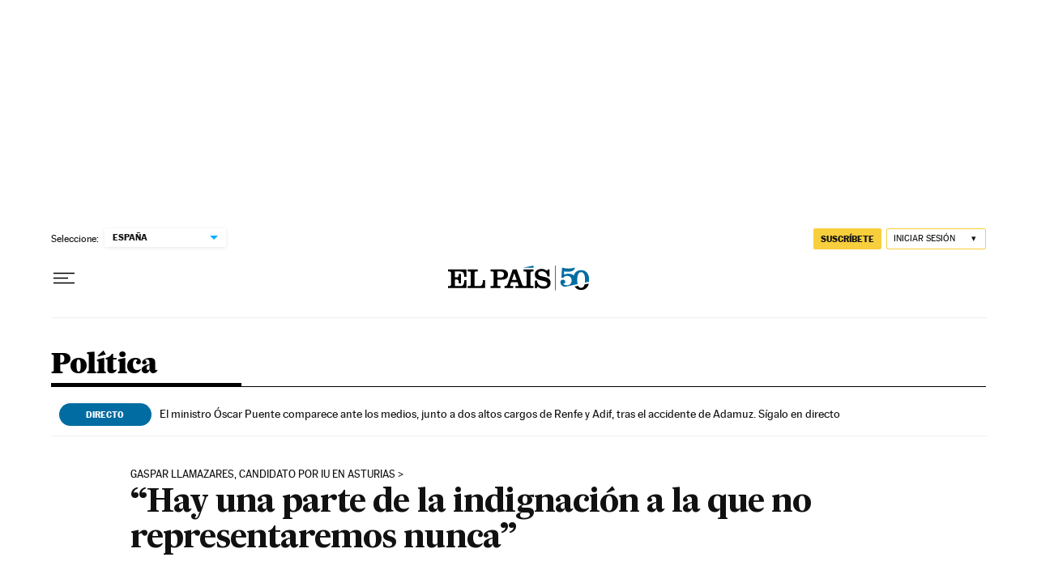

--- FILE ---
content_type: application/javascript; charset=utf-8
request_url: https://fundingchoicesmessages.google.com/f/AGSKWxXGr5SEtpssxMy7hNfXhwLeiSOOxMearVMJQvOcDU6Ju_zkRN6CTXEHKgs6M6CMXr8EfAYMrNH_ndPlDbX9zoZ5DJS2QKVttPBa7inNQG_gWMPdOOAwSpNQ-eXjWh7ZZleBRQ2uFo_xyNd5HuIEByBl9S0MY4fbd4Ip-Oj77TLElloSceTacOnwW6Ge/_/house_ad--160x600..net/vghd_/delivery/hb.php/brandingAd.
body_size: -1289
content:
window['176452ff-0e2e-47f5-8e63-9dce28806dee'] = true;

--- FILE ---
content_type: application/javascript; charset=utf-8
request_url: https://fundingchoicesmessages.google.com/f/AGSKWxV2CjofDiUnPCj10l7tvrQdX6KHChBoRAiZGf1YNybkxFqcNeExYBx9bV2wJQzIGT15jopGoZQEgvh8eWqtv5BcC7UOq23xogFV1JyGNyqRZCE9_3pv4XS9PFRZ-z1ESya_uhQ=?fccs=W251bGwsbnVsbCxudWxsLG51bGwsbnVsbCxudWxsLFsxNzY5MDE5MzE4LDIzMzAwMDAwMF0sbnVsbCxudWxsLG51bGwsW251bGwsWzcsNl0sbnVsbCxudWxsLG51bGwsbnVsbCxudWxsLG51bGwsbnVsbCxudWxsLG51bGwsMV0sImh0dHBzOi8vZWxwYWlzLmNvbS9wb2xpdGljYS8yMDE1LzA1LzE4L2FjdHVhbGlkYWQvMTQzMTk3NzU3M181NjI0NDQuaHRtbCIsbnVsbCxbWzgsIjlvRUJSLTVtcXFvIl0sWzksImVuLVVTIl0sWzE2LCJbMSwxLDFdIl0sWzE5LCIyIl0sWzE3LCJbMF0iXSxbMjQsIiJdLFsyOSwiZmFsc2UiXV1d
body_size: 102
content:
if (typeof __googlefc.fcKernelManager.run === 'function') {"use strict";this.default_ContributorServingResponseClientJs=this.default_ContributorServingResponseClientJs||{};(function(_){var window=this;
try{
var qp=function(a){this.A=_.t(a)};_.u(qp,_.J);var rp=function(a){this.A=_.t(a)};_.u(rp,_.J);rp.prototype.getWhitelistStatus=function(){return _.F(this,2)};var sp=function(a){this.A=_.t(a)};_.u(sp,_.J);var tp=_.ed(sp),up=function(a,b,c){this.B=a;this.j=_.A(b,qp,1);this.l=_.A(b,_.Pk,3);this.F=_.A(b,rp,4);a=this.B.location.hostname;this.D=_.Fg(this.j,2)&&_.O(this.j,2)!==""?_.O(this.j,2):a;a=new _.Qg(_.Qk(this.l));this.C=new _.dh(_.q.document,this.D,a);this.console=null;this.o=new _.mp(this.B,c,a)};
up.prototype.run=function(){if(_.O(this.j,3)){var a=this.C,b=_.O(this.j,3),c=_.fh(a),d=new _.Wg;b=_.hg(d,1,b);c=_.C(c,1,b);_.jh(a,c)}else _.gh(this.C,"FCNEC");_.op(this.o,_.A(this.l,_.De,1),this.l.getDefaultConsentRevocationText(),this.l.getDefaultConsentRevocationCloseText(),this.l.getDefaultConsentRevocationAttestationText(),this.D);_.pp(this.o,_.F(this.F,1),this.F.getWhitelistStatus());var e;a=(e=this.B.googlefc)==null?void 0:e.__executeManualDeployment;a!==void 0&&typeof a==="function"&&_.To(this.o.G,
"manualDeploymentApi")};var vp=function(){};vp.prototype.run=function(a,b,c){var d;return _.v(function(e){d=tp(b);(new up(a,d,c)).run();return e.return({})})};_.Tk(7,new vp);
}catch(e){_._DumpException(e)}
}).call(this,this.default_ContributorServingResponseClientJs);
// Google Inc.

//# sourceURL=/_/mss/boq-content-ads-contributor/_/js/k=boq-content-ads-contributor.ContributorServingResponseClientJs.en_US.9oEBR-5mqqo.es5.O/d=1/exm=ad_blocking_detection_executable,kernel_loader,loader_js_executable/ed=1/rs=AJlcJMwtVrnwsvCgvFVyuqXAo8GMo9641A/m=cookie_refresh_executable
__googlefc.fcKernelManager.run('\x5b\x5b\x5b7,\x22\x5b\x5bnull,\\\x22elpais.com\\\x22,\\\x22AKsRol8-O0Ww9GWbDPrThNj5s-xPB0jYqbpabx9-aSJ_jCjjZEUIqRsg7Yzs2x71zhyR3lBoqlUJbazVd1bZZ8khRlfY8GadDbn6Nc6kWLH5se4sQ0U8m7KHXkyp3sWrtYZVsVmJ0WJgE73xUZU3pyO_bIHw4XgHZg\\\\u003d\\\\u003d\\\x22\x5d,null,\x5b\x5bnull,null,null,\\\x22https:\/\/fundingchoicesmessages.google.com\/f\/AGSKWxWoWml1660F99-CWD6jipZgJbHFGSy9foixUcXP-AE_f3qQ2F1YZKdcuDVmXc21Qi4jE-7Wz0ltLTa6FiGcDwtk1rxqHHtiGdgzBT5asixmIms4K5MAj2dUyooJbWzBe_Ux4wM\\\\u003d\\\x22\x5d,null,null,\x5bnull,null,null,\\\x22https:\/\/fundingchoicesmessages.google.com\/el\/AGSKWxVUY54qtW8E3gNwGpIY6xH7jAMhPmCP8UJ6RX_kDJpB3TXr808RxA-_LEJxvEyBsWjrw8xckqfvYiqbfDFD4XSH0_URY0VkPanWFupLgqzYzmNnxyDKx_XRqCBpP-0OIj-PY4A\\\\u003d\\\x22\x5d,null,\x5bnull,\x5b7,6\x5d,null,null,null,null,null,null,null,null,null,1\x5d\x5d,\x5b3,1\x5d\x5d\x22\x5d\x5d,\x5bnull,null,null,\x22https:\/\/fundingchoicesmessages.google.com\/f\/AGSKWxX5D88EynzesL8vAgmWF2vLiC9DJxsEHRJR5Sgc7GtWx-T2sifki2GSi88Ugq-_x7Gj9uGKfNjD724pvQAf4tM093ZYbZkV51uZp8bYs4T7F-eot4BFTHDC78aumzIXjv8dqoE\\u003d\x22\x5d\x5d');}